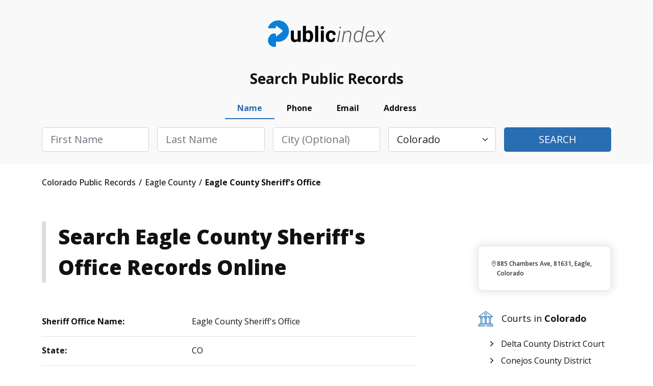

--- FILE ---
content_type: text/html; charset=UTF-8
request_url: https://colorado.thepublicindex.org/eagle-county/eagle-county-sheriff-office
body_size: 2271
content:
<!DOCTYPE html>
<html lang="en">
<head>
    <meta charset="utf-8">
    <meta name="viewport" content="width=device-width, initial-scale=1">
    <title></title>
    <style>
        body {
            font-family: "Arial";
        }
    </style>
    <script type="text/javascript">
    window.awsWafCookieDomainList = [];
    window.gokuProps = {
"key":"AQIDAHjcYu/GjX+QlghicBgQ/7bFaQZ+m5FKCMDnO+vTbNg96AGMf6bGuw9mDE9eyBCEMKniAAAAfjB8BgkqhkiG9w0BBwagbzBtAgEAMGgGCSqGSIb3DQEHATAeBglghkgBZQMEAS4wEQQMmnnQ9WfkpQc3fug0AgEQgDsAQF9NEt2/jo5Sc2Lxq/TmfDUwU2A472D8EU2hY1A6vahKX/mrrKco8Mbrl6Xbf4iRd1Ek87aXuadEDg==",
          "iv":"D549JAEfVAAABnIr",
          "context":"+TDyUkqlHujNFn8NIbQMOnpAa5I9aPYyJcUDkgRzz7CiUtAOUKZtB040UlCCvEOJZFghjxf1MTC5M/JRn2b9lIIhnc/lMuxqt+eGQQ0xi+8Gayzx/0tLVvzC8+oux2dr4lVprV5hhmN7ZDKSkl0lEmIA+KA8Tl3WeDd2IGxFSXrobanGaTnyWsRlvxtGSt7NPwm6AWg97/c1Ks4HrhLWNsrZJqAfIuEOOw0Lc3jcjMh04P5prS4n0oVTAppHmMlsPlTm3ETBXO7XZkBl25kUtp6AI7xJ1/e5BKomkkFX4DPSU/H6BUPKuV8YTbhNsNinKX6fxEmBSnig9tU1mp1yys4HCDe+Kpm2NpG1vlysguEqSynVjuZpXulP/NDvmtNTp20NwXFuGOUeSfiKQQCrVw8VEh10Luzabfrwd7OMHJuf6YMV87ywZ/fVBW6hxWURl6cPTzffWkDP+hTLuwghSWYRlXQW5LKAidOzl0/3O1jqgMS9L+Dbrdy0Nkos7Wgg45CbCOkBTjtgMSchhUdSl1ZwRZDuUD92AxvAU6uojkYSwRJBQ8RjJ7OHbtR8LmUtd8zSM996Hsy3zB8lSxMUy8WXOkqf511XtvkX4SVK0of2OyzWkwGQnI0zRlepBuLv1rGnrgZze3oHxXkG8UGwNybdR1oS/LzKTY01LY5wKiXMFKLNvAomyobCHzDromoU+t1gN9/BmgLH8PPI5Cvusg/22NSdVg6S8eUXild5CWgylaTqbnZQkIivb4nBnT12lCw3hNmdYZvWGAwZJ8qgkJISPeLo5q1mVn3TGAF/hnfNfuQ="
};
    </script>
    <script src="https://4c4e2e51993c.001662ee.us-east-2.token.awswaf.com/4c4e2e51993c/5120cb532093/fac77e8934db/challenge.js"></script>
</head>
<body>
    <div id="challenge-container"></div>
    <script type="text/javascript">
        AwsWafIntegration.saveReferrer();
        AwsWafIntegration.checkForceRefresh().then((forceRefresh) => {
            if (forceRefresh) {
                AwsWafIntegration.forceRefreshToken().then(() => {
                    window.location.reload(true);
                });
            } else {
                AwsWafIntegration.getToken().then(() => {
                    window.location.reload(true);
                });
            }
        });
    </script>
    <noscript>
        <h1>JavaScript is disabled</h1>
        In order to continue, we need to verify that you're not a robot.
        This requires JavaScript. Enable JavaScript and then reload the page.
    </noscript>
</body>
</html>

--- FILE ---
content_type: text/html; charset=utf-8
request_url: https://colorado.thepublicindex.org/eagle-county/eagle-county-sheriff-office
body_size: 6343
content:
<!DOCTYPE html><html><head><script async="" src="https://www.googletagmanager.com/gtag/js?id=UA-116897074-1"></script><script id="google-analytics" strategy="afterInteractive">
                         window.dataLayer = window.dataLayer || [];
                         function gtag(){dataLayer.push(arguments);}
                         gtag('js', new Date());
                       
                         gtag('config', 'G-X2MEHR3GXR');</script><title data-next-head="">Eagle County Sheriff&#x27;s Office<!-- --> - <!-- -->Eagle<!-- --> - <!-- -->Colorado<!-- --> - TPI </title><meta name="description" content="Find Eagle Eagle County Sheriff&#x27;s Office arrest records, mugshots, bookings and criminal datamore." data-next-head=""/><link rel="canonical" href="https://colorado.thepublicindex.org/eagle-county/eagle-county-sheriff-office" data-next-head=""/><meta property="og:title" content="Eagle County Sheriff&#x27;s Office" data-next-head=""/><meta property="og:description" content="Find Eagle Eagle County Sheriff&#x27;s Office arrest records, mugshots, bookings and criminal datamore." data-next-head=""/><meta charSet="UTF-8" data-next-head=""/><meta http-equiv="X-UA-Compatible" content="IE=edge" data-next-head=""/><meta name="viewport" content="width=device-width, initial-scale=1.0" data-next-head=""/><meta name="google-site-verification" content="G0H-XnTuh0_lykWmLHNUO98_HkzYRQvOkCQvdiY5wzo" data-next-head=""/><meta name="robots" content="index,follow" data-next-head=""/><meta name="msapplication-TileColor" content="#0a80db" data-next-head=""/><meta name="msapplication-config" content="/assets/img/favicon/browserconfig.xml" data-next-head=""/><meta name="theme-color" content="#ffffff" data-next-head=""/><link rel="apple-touch-icon" sizes="180x180" href="/assets/img/favicon/apple-touch-icon.png" data-next-head=""/><link rel="icon" type="image/png" sizes="32x32" href="/assets/img/favicon/favicon-32x32.png" data-next-head=""/><link rel="icon" type="image/png" sizes="16x16" href="/assets/img/favicon/favicon-16x16.png" data-next-head=""/><link rel="manifest" href="/assets/img/favicon/site.webmanifest" data-next-head=""/><link rel="mask-icon" href="/assets/img/favicon/safari-pinned-tab.svg" color="#0a80db" data-next-head=""/><link rel="shortcut icon" href="/assets/img/favicon/favicon.ico" data-next-head=""/><script src="https://cdn.cookielaw.org/scripttemplates/otSDKStub.js" type="text/javascript" charset="UTF-8" data-domain-script="effca196-36b4-4d77-9a81-49da6cc10a5b"></script><script type="text/javascript">                                                                                                  81412d44-afe3-40cf-8767-df87d52fb91b function OptanonWrapper() </script><link rel="stylesheet" href="/assets/css/bootstrap.min.css"/><link rel="stylesheet" href="/assets/css/style.min.css"/><link rel="stylesheet" href="/assets/css/leaflet.min.css"/><link rel="stylesheet" href="/assets/css/customStyle.min.css"/><noscript data-n-css=""></noscript><script src="/js/bootstrap.bundle.min.js" defer="" data-nscript="beforeInteractive"></script><script src="https://kit.fontawesome.com/474168d3c4.js" defer="" data-nscript="beforeInteractive"></script><script src="https://code.jquery.com/jquery-3.6.0.min.js" integrity="sha256-/xUj+3OJU5yExlq6GSYGSHk7tPXikynS7ogEvDej/m4=" defer="" data-nscript="beforeInteractive"></script><script src="/js/navigate.js" defer="" data-nscript="beforeInteractive"></script><script src="/_next/static/chunks/5aa16beca876e690.js" defer=""></script><script src="/_next/static/chunks/cdec45529b6bfe95.js" defer=""></script><script src="/_next/static/chunks/690384bdc0c82224.js" defer=""></script><script src="/_next/static/chunks/turbopack-55fdbdf695358f59.js" defer=""></script><script src="/_next/static/chunks/e26b960aabe8254b.js" defer=""></script><script src="/_next/static/chunks/848773cf38e56453.js" defer=""></script><script src="/_next/static/chunks/turbopack-71636cdda338ad25.js" defer=""></script><script src="/_next/static/88b08fde678dfcecc31226f3ccaba21d8e5fe3b0/_ssgManifest.js" defer=""></script><script src="/_next/static/88b08fde678dfcecc31226f3ccaba21d8e5fe3b0/_buildManifest.js" defer=""></script></head><body><div id="__next"><header class="notabs pb"><div class="container"><div class="row logo-line"><div class="d-flex justify-content-between justify-content-lg-center flex-nowrap overflow-hidden"><div class="w-auto logo m-auto"><a href="/" class="d-block">ThePublicIndex</a></div></div></div></div></header><div class="search-container"><div class="container"><div class="blk"><div class="ttl">Search Public Records</div><div class="frm"><ul class="nav nav-pills mb-3" id="pills-tab" role="tablist"><li class="nav-item" role="presentation"><button class="nav-link active" id="pills-name-tab" data-bs-toggle="pill" data-bs-target="#pills-name" type="button" role="tab" aria-controls="pills-name" aria-selected="true">Name</button></li><li class="nav-item" role="presentation"><button class="nav-link" id="pills-phone-tab" data-bs-toggle="pill" data-bs-target="#pills-phone" type="button" role="tab" aria-controls="pills-phone" aria-selected="false">Phone</button></li><li class="nav-item" role="presentation"><button class="nav-link" id="pills-email-tab" data-bs-toggle="pill" data-bs-target="#pills-email" type="button" role="tab" aria-controls="pills-email" aria-selected="false">Email</button></li><li class="nav-item" role="presentation"><button class="nav-link" id="pills-address-tab" data-bs-toggle="pill" data-bs-target="#pills-address" type="button" role="tab" aria-controls="pills-address" aria-selected="false">Address</button></li></ul><div class="tab-content" id="pills-tabContent"><div class="tab-pane fade show active" id="pills-name" role="tabpanel" aria-labelledby="pills-name-tab"><div class="frm-name"><form><div class="row g-3 flex-column flex-lg-row"><div class="col"><div class="form-group"><input type="text" class="form-control form-control-lg capitalize" name="firstName" id="firstName" placeholder="First Name" required=""/><div class="invalid-feedback">Please enter first name</div></div></div><div class="col"><div class="form-group"><input type="text" class="form-control form-control-lg capitalize" name="lastName" id="lastName" placeholder="Last Name" required=""/><div class="invalid-feedback">Please enter last name</div></div></div><div class="col"><div class="form-group"><input type="text" name="city" class="form-control form-control-lg capitalize" id="city" placeholder="City (optional)"/></div></div><div class="col"><div class="form-group"><select class="form-select form-select-lg" name="state" id="state" placeholder="State"><option value="ALL">Select State</option><option value="AL">Alabama</option><option value="AK">Alaska</option><option value="AZ">Arizona</option><option value="AR">Arkansas</option><option value="CA">California</option><option value="CO" selected="">Colorado</option><option value="CT">Connecticut</option><option value="DE">Delaware</option><option value="DC">District of Columbia</option><option value="FL">Florida</option><option value="GA">Georgia</option><option value="HI">Hawaii</option><option value="ID">Idaho</option><option value="IL">Illinois</option><option value="IN">Indiana</option><option value="IA">Iowa</option><option value="KS">Kansas</option><option value="KY">Kentucky</option><option value="LA">Louisiana</option><option value="ME">Maine</option><option value="MD">Maryland</option><option value="MA">Massachusetts</option><option value="MI">Michigan</option><option value="MN">Minnesota</option><option value="MS">Mississippi</option><option value="MO">Missouri</option><option value="MT">Montana</option><option value="NE">Nebraska</option><option value="NV">Nevada</option><option value="NH">New Hampshire</option><option value="NJ">New Jersey</option><option value="NM">New Mexico</option><option value="NY">New York</option><option value="NC">North Carolina</option><option value="ND">North Dakota</option><option value="OH">Ohio</option><option value="OK">Oklahoma</option><option value="OR">Oregon</option><option value="PA">Pennsylvania</option><option value="RI">Rhode Island</option><option value="SC">South Carolina</option><option value="SD">South Dakota</option><option value="TN">Tennessee</option><option value="TX">Texas</option><option value="UT">Utah</option><option value="VT">Vermont</option><option value="VA">Virginia</option><option value="WA">Washington</option><option value="WV">West Virginia</option><option value="WI">Wisconsin</option><option value="WY">Wyoming</option></select><div class="invalid-feedback">Please choose a state</div></div></div><div class="col"><div class="form-group d-grid"><button type="submit" class="btn btn-lg btn-primary text-uppercase">Search</button></div></div></div></form></div></div><div class="tab-pane fade" id="pills-phone" role="tabpanel" aria-labelledby="pills-phone-tab"><div class="frm-phone"><form><div class="row g-3 flex-column flex-lg-row"><div class="col col-lg-8"><div class="form-group"><input type="tel" name="phone" class="form-control form-control-lg" id="phoneNumber" placeholder="Phone Number" required=""/><div class="invalid-feedback">Please enter a valid phone number</div></div></div><div class="col"><div class="form-group d-grid"><button type="submit" class="btn btn-lg btn-primary text-uppercase">Search</button></div></div></div></form></div></div><div class="tab-pane fade" id="pills-email" role="tabpanel" aria-labelledby="pills-email-tab"><div class="frm-email"><form><div class="row g-3 flex-column flex-lg-row"><div class="col col-lg-8"><div class="form-group"><input type="email" class="form-control form-control-lg" name="email" id="email" placeholder="Email Address" required=""/><div class="invalid-feedback">Please enter a valid email address</div></div></div><div class="col"><div class="form-group d-grid"><button type="submit" class="btn btn-lg btn-primary text-uppercase">Search</button></div></div></div></form></div></div><div class="tab-pane fade" id="pills-address" role="tabpanel" aria-labelledby="pills-address-tab"><div class="frm-address"><form><div class="row g-3 flex-column flex-lg-row"><div class="col"><div class="form-group"><input type="text" class="form-control form-control-lg capitalize" id="addressHouseNumber" name="streetNumber" placeholder="House #" required=""/><div class="invalid-feedback">Please enter a house number</div></div></div><div class="col"><div class="form-group"><input type="text" class="form-control form-control-lg capitalize" name="streetName" id="addressStreetName" placeholder="Street Name" required=""/><div class="invalid-feedback">Please enter a street name</div></div></div><div class="col"><div class="form-group"><input type="text" class="form-control form-control-lg capitalize" name="addressAptUnit" id="addressAptUnit" placeholder="Apt/Unit"/></div></div><div class="col"><div class="form-group"><input type="text" class="form-control form-control-lg capitalize" name="city" id="addressCity" placeholder="City" required=""/><div class="invalid-feedback">Please enter a city</div></div></div><div class="col"><div class="form-group"><select class="form-select form-select-lg capitalize" id="state" name="state" placeholder="State" required=""><option value="ALL">Select State</option><option value="AL">Alabama</option><option value="AK">Alaska</option><option value="AZ">Arizona</option><option value="AR">Arkansas</option><option value="CA">California</option><option value="CO" selected="">Colorado</option><option value="CT">Connecticut</option><option value="DE">Delaware</option><option value="DC">District of Columbia</option><option value="FL">Florida</option><option value="GA">Georgia</option><option value="HI">Hawaii</option><option value="ID">Idaho</option><option value="IL">Illinois</option><option value="IN">Indiana</option><option value="IA">Iowa</option><option value="KS">Kansas</option><option value="KY">Kentucky</option><option value="LA">Louisiana</option><option value="ME">Maine</option><option value="MD">Maryland</option><option value="MA">Massachusetts</option><option value="MI">Michigan</option><option value="MN">Minnesota</option><option value="MS">Mississippi</option><option value="MO">Missouri</option><option value="MT">Montana</option><option value="NE">Nebraska</option><option value="NV">Nevada</option><option value="NH">New Hampshire</option><option value="NJ">New Jersey</option><option value="NM">New Mexico</option><option value="NY">New York</option><option value="NC">North Carolina</option><option value="ND">North Dakota</option><option value="OH">Ohio</option><option value="OK">Oklahoma</option><option value="OR">Oregon</option><option value="PA">Pennsylvania</option><option value="RI">Rhode Island</option><option value="SC">South Carolina</option><option value="SD">South Dakota</option><option value="TN">Tennessee</option><option value="TX">Texas</option><option value="UT">Utah</option><option value="VT">Vermont</option><option value="VA">Virginia</option><option value="WA">Washington</option><option value="WV">West Virginia</option><option value="WI">Wisconsin</option><option value="WY">Wyoming</option></select><div class="invalid-feedback">Please choose a state</div></div></div><div class="col"><div class="form-group d-grid"><button type="submit" class="btn btn-lg btn-primary text-uppercase">Search</button></div></div></div></form></div></div></div></div></div></div></div><div class="container breadcrumbs"><div class="row"><div class="col-12"><ul class="d-flex flex-wrap align-items-center" itemscope="" itemType="http://schema.org/BreadcrumbList"><li itemProp="itemListElement" itemscope="" itemType="http://schema.org/ListItem"><a href="/" itemType="http://schema.org/Thing" itemProp="item" itemID="/"><span itemProp="name"> <!-- -->Colorado<!-- --> Public Records  </span></a><meta itemProp="position" content="1"/></li><li itemProp="itemListElement" itemscope="" itemType="http://schema.org/ListItem"><a href="/eagle-county" itemType="http://schema.org/Thing" itemProp="item" itemID="/eagle-county"><span itemProp="name"> <!-- -->Eagle County<!-- -->  </span></a><meta itemProp="position" content="2"/></li><li itemProp="itemListElement" itemscope="" itemType="http://schema.org/ListItem"><span itemProp="name"> <!-- -->Eagle County Sheriff&#x27;s Office<!-- --> </span><meta itemProp="position" content="3"/></li></ul></div></div></div><main class="content-style2 blog"><div class="container inner-gap py-0"><div class="row justify-content-between"><div class="col-12 col-lg-8 col-xl-8 order-1 order-lg-0"><h1 class="left-border mb-4 mb-lg-5">Search <!-- -->Eagle County Sheriff&#x27;s Office<!-- --> Records Online</h1><div class="col-12"><div class="row std-table-style one-col flex-wrap"><div class="col-12"><div class="d-flex align-items-center item"><div class="col1"><strong>Sheriff Office Name:</strong></div><div class="col2">Eagle County Sheriff&#x27;s Office</div></div></div><div class="col-12"><div class="d-flex align-items-center item"><div class="col1"><strong>State:</strong></div><div class="col2">CO</div></div></div><div class="col-12"><div class="d-flex align-items-center item"><div class="col1"><strong>County:</strong></div><div class="col2">EAGLE</div></div></div><div class="col-12"><div class="d-flex align-items-center item"><div class="col1"><strong>Street Address:</strong></div><div class="col2">885 Chambers Ave</div></div></div><div class="col-12"><div class="d-flex align-items-center item"><div class="col1"><strong>City:</strong></div><div class="col2">Eagle</div></div></div><div class="col-12"><div class="d-flex align-items-center item"><div class="col1"><strong>Zip Code:</strong></div><div class="col2">81631</div></div></div><div class="col-12"><div class="d-flex align-items-center item"><div class="col1"><strong>Phone:</strong></div><div class="col2">970-328-8500</div></div></div><div class="col-12"><div class="d-flex align-items-center item"><div class="col1"><strong>Fax:</strong></div><div class="col2">970-328-1448</div></div></div><div class="col-12"><div class="d-flex align-items-center item"><div class="col1"><strong>Website URL:</strong></div><div class="col2"><a href="https://www.eaglecounty.us/sheriff" target="_blank">https://www.eaglecounty.us/sheriff</a></div></div></div><div class="col-12"><div class="d-flex align-items-center item"><div class="col1"><strong>Jail Correction Detention:</strong></div><div class="col2"><a href="https://www.eaglecounty.us/web/sheriff/detentionservices" target="_blank">https://www.eaglecounty.us/web/sheriff/detentionservices</a></div></div></div><div class="col-12"><div class="d-flex align-items-center item"><div class="col1"><strong>Inmates:</strong></div><div class="col2"><a href="https://inmateroster.eaglecounty.us/Home/BookingSearchQuery?Length=4" target="_blank">https://inmateroster.eaglecounty.us/Home/BookingSearchQuery?Length=4</a></div></div></div><div class="col-12"><div class="d-flex align-items-center item"><div class="col1"><strong>Sex Offenders:</strong></div><div class="col2"><a href="https://www.sotar.us/sotar-public/initPublicOffenderSearchRedirect.do" target="_blank">https://www.sotar.us/sotar-public/initPublicOffenderSearchRedirect.do</a></div></div></div><div class="col-12"><div class="d-flex align-items-center item"><div class="col1"><strong>Civil Services Process:</strong></div><div class="col2"><a href="https://www.eaglecounty.us/sheriff/civilservices" target="_blank">https://www.eaglecounty.us/sheriff/civilservices</a></div></div></div><div class="col-12"><div class="d-flex align-items-center item"><div class="col1"><strong>Sheriff:</strong></div><div class="col2">James Van Beek</div></div></div><div class="col-12"><div class="d-flex align-items-center item"><div class="col1"><strong>Sheriff Fax:</strong></div><div class="col2">info@sheriff.eagle.co.us</div></div></div><div class="col-12"><div class="d-flex align-items-center item"><div class="col1"><strong>Facebook:</strong></div><div class="col2"><a href="https://www.facebook.com/EagleCountySO" target="_blank">https://www.facebook.com/EagleCountySO</a></div></div></div><div class="col-12"><div class="d-flex align-items-center item"><div class="col1"><strong>Twitter:</strong></div><div class="col2"><a href="https://twitter.com/EagleCountySO" target="_blank">https://twitter.com/EagleCountySO</a></div></div></div><div class="col-12"><div class="d-flex align-items-center item"><div class="col1"><strong>About Additional Info:</strong></div><div class="col2">The Eagle County Sheriff’s office strives to serve the community, keep it safe, and provide the resources you need to thrive in our beautiful county. Our teams patrol &amp; serve 1,692 sq miles in the heart of the Rocky Mountains. We have four professionally trained service teams: Patrol, Investigations, Detentions and Administration. We are proud to serve our community!</div></div></div></div></div></div><div class="col-12 col-lg-4 col-xl-3 article order-0 order-lg-1 mb-5 mb-lg-0"><div class="row art-lst mt-4 mt-lg-5 d-none d-lg-flex"><div class="col-12"><div class="item d-flex flex-column align-content-stretch"><div class="map"><div class="mapouter"></div></div><div class="content-bg d-flex flex-column"><div class="date align-items-start"><img src="/assets/img/icons/location.svg" alt=""/><div class="">885 Chambers Ave, 81631, Eagle, Colorado</div></div></div></div></div></div><div class="row short-blocks-links d-none d-lg-flex"><div class="col-12"><h3 class="d-block"><img src="/assets/img/icons/question-icons/010-courts.svg" alt=""/> Courts in <b>Colorado</b></h3><ul class="arrow dy-lst d-flex flex-column"><li><a href="/delta-county/delta-county-district-court" class="text-decoration-none">Delta County District Court</a></li><li><a href="/conejos-county/conejos-county-district-court" class="text-decoration-none">Conejos County District Court</a></li><li><a href="/arapahoe-county/arapahoe-county-justice-center" class="text-decoration-none">Arapahoe County Justice Center</a></li><li><a href="/elbert-county/elbert-county-courthouse" class="text-decoration-none">Elbert County Courthouse</a></li><li><a href="/archuleta-county/archuleta-county-courthouse" class="text-decoration-none">Archuleta County Courthouse</a></li><li><a href="/weld-county/johnstown-colorado-municipal-court" class="text-decoration-none">Johnstown Colorado Municipal Court</a></li></ul></div></div><div class="row short-blocks-links d-none d-lg-flex"><div class="col-12"><h3 class="d-block"><img src="/assets/img/icons/question-icons/008-prisoner.svg" alt=""/> Jails and Prisons in <b>Colorado</b></h3><ul class="arrow dy-lst d-flex flex-column"><li><a href="/chaffee-county/buena-vista-correctional-facility" class="text-decoration-none">Buena Vista Correctional Facility</a></li><li><a href="/fremont-county/four-mile-correctional-center" class="text-decoration-none">Four Mile Correctional Center</a></li><li><a href="/baca-county/baca-county-jail" class="text-decoration-none">Baca County Jail</a></li><li><a href="/mesa-county/mesa-county-community-corrections-work-release" class="text-decoration-none">Mesa County Community Corrections &amp; Work Release</a></li><li><a href="/prowers-county/prowers-county-jail" class="text-decoration-none">Prowers County Jail</a></li><li><a href="/yuma-county/yuma-county-co-jail" class="text-decoration-none">Yuma County Co Jail</a></li></ul></div></div><div class="row short-blocks-links d-none d-lg-flex"><div class="col-12"><h3 class="d-block"><img src="/assets/img/icons/question-icons/003-policeman.svg" alt=""/> Sheriff&#x27;s Offices in <b>Colorado</b></h3><ul class="arrow dy-lst d-flex flex-column"><li><a href="/arapahoe-county/arapahoe-county-sheriff-office" class="text-decoration-none">Arapahoe County Sheriff&#x27;s Office</a></li><li><a href="/otero-county/otero-county-sheriff-office" class="text-decoration-none">Otero County Sheriff&#x27;s Office</a></li><li><a href="/grand-county/grand-county-sheriff-office" class="text-decoration-none">Grand County Sheriff&#x27;s Office</a></li><li><a href="/archuleta-county/archuleta-county-sheriff-office" class="text-decoration-none">Archuleta County Sheriff&#x27;s Office</a></li><li><a href="/moffat-county/moffat-county-sheriff-office" class="text-decoration-none">Moffat County Sheriff&#x27;s Office</a></li><li><a href="/clear-creek-county/clear-creek-county-sheriff-office" class="text-decoration-none">Clear Creek County Sheriff&#x27;s Office</a></li></ul></div></div></div></div></div></main><footer><div class="inner-gap bg-white"><div class="container"><div class="row"><div class="col-12 col-md-6 footer-left" style="justify-content:flex-start"><div class="logo"><a href="/">ThePublicIndex</a></div><div class="copy">© <!-- -->2026<!-- --> ThePublicIndex.org. All Rights Reserved.</div></div><div class="col-12 col-md-6 footer-right"><div class="footer-nav separate-col"><ul><li><a href="https://members.thepublicindex.org/customer/login" target="_blank">Log In</a></li><li><a href="https://thepublicindex.org/contact">Contact Us</a></li><li><a href="/coverage" rel="nofollow noopener" data-noindex="true">Coverage Area</a></li><li><a href="https://thepublicindex.org/blog">Blog</a></li><li><a href="https://thepublicindex.org/faq">Frequently Asked Questions</a></li></ul><ul><li><a href="https://thepublicindex.org/privacy">Privacy Policy</a></li><li><a href="https://thepublicindex.org/terms">Terms and Conditions</a></li><li><a href="https://thepublicindex.org/optout">Do Not Sell / Share My Personal Information</a></li><li><a href="https://thepublicindex.org/optout">Your Privacy Choices</a></li><li><a href="https://thepublicindex.org/accessibility-statement">Accessibility Statement</a></li><li><a id="accessibilityWidget" class="acs-set" style="cursor:pointer">Accessibility Settings</a></li><li><a href="javascript:Optanon.ToggleInfoDisplay()" class="styling button">Cookie Settings</a></li></ul></div></div></div><hr/><div class="row"><div class="col-12 discalimer"><p>DISCLAIMER: The mission of <!-- -->ThePublicIndex.org<!-- --> is to provide easy, affordable, and prompt access to government-generated public records. <!-- -->ThePublicIndex.org<!-- --> is not operated by, affiliated with, or associated with any federal, state, or local government or agency. Because we are not the original source of the information provided through <!-- -->ThePublicIndex.org<!-- -->, we cannot ensure or guarantee that the information is correct, accurate, comprehensive, or current. <!-- -->ThePublicIndex.org<!-- --> is not a consumer reporting organization as determined by The Fair Credit Reporting Act, 15 USC § 1681 et seq (&quot;FCRA&quot;), and information provided cannot be used to establish a person&#x27;s eligibility for personal credit or employment, tenant screening, or evaluate risk connected with a business transaction, or for any other purpose under the FCRA. Use of <!-- -->ThePublicIndex.org<!-- --> for illegitimate reasons like stalking or harassing others may subject users to civil and criminal lawsuits and fines. To carry out research on <!-- -->ThePublicIndex.org<!-- -->, users must consent to the <!-- -->ThePublicIndex.org<!-- --> <a href="https://thepublicindex.org/terms">terms of service</a> and our <a href="https://thepublicindex.org/privacy">privacy policy</a> and must agree that they will not use <!-- -->ThePublicIndex.org<!-- --> for any purpose under the FCRA per our notice.</p></div></div></div></div></footer></div><script id="__NEXT_DATA__" type="application/json">{"props":{"pageProps":{"state":{"name":"Colorado","host":"colorado"},"courtData":[],"jailData":[],"sheriffOfficeData":[{"id_primary":235,"ID":"CO","sheriff_office":"Eagle County Sheriff's Office","state_abbv":"CO","county":"EAGLE","street":"885 Chambers Ave","city":"Eagle","zip_code":"81631","phone":"970-328-8500","fax":"970-328-1448","hours":"","website_url":"http://www.eaglecounty.us/sheriff","jail_correction_detention":"http://www.eaglecounty.us/web/sheriff/detentionservices","inmates":"https://inmateroster.eaglecounty.us/Home/BookingSearchQuery?Length=4","sex_offenders":"https://www.sotar.us/sotar-public/initPublicOffenderSearchRedirect.do","civil_services_process":"http://www.eaglecounty.us/sheriff/civilservices","public_records":"","forms_documents":"","police_reports":"","sheriff":"James Van Beek","sheriff_phone":"","sheriff_fax":"info@sheriff.eagle.co.us","sheriff_email":"","wikipedia":"","facebook":"https://www.facebook.com/EagleCountySO","twitter":"https://twitter.com/EagleCountySO","linkedin":"","about_additional_info":"The Eagle County Sheriff’s office strives to serve the community, keep it safe, and provide the resources you need to thrive in our beautiful county. Our teams patrol \u0026 serve 1,692 sq miles in the heart of the Rocky Mountains. We have four professionally trained service teams: Patrol, Investigations, Detentions and Administration. We are proud to serve our community!","image":"CO-Eagle County Sheriff's Office","New_Image":"CO-Eagle County Sheriff's Office_Eagle_235","slug":"eagle-county-sheriff-office","county_slug":"eagle","state_id":10,"county_id":274,"population_county":52197}],"countyNameFormatted":"Eagle","breadcrumbs":[{"slug":"eagle-county","title":"Eagle County"},{"slug":"eagle-county/eagle-county-sheriff-office","title":"Eagle County Sheriff's Office"}],"sheriffsSideBarData":{"courtsIds":[{"name":"Delta County District Court","slug":"/delta-county/delta-county-district-court"},{"name":"Conejos County District Court","slug":"/conejos-county/conejos-county-district-court"},{"name":"Arapahoe County Justice Center","slug":"/arapahoe-county/arapahoe-county-justice-center"},{"name":"Elbert County Courthouse","slug":"/elbert-county/elbert-county-courthouse"},{"name":"Archuleta County Courthouse","slug":"/archuleta-county/archuleta-county-courthouse"},{"name":"Johnstown Colorado Municipal Court","slug":"/weld-county/johnstown-colorado-municipal-court"}],"jailIds":[{"name":"Buena Vista Correctional Facility","slug":"/chaffee-county/buena-vista-correctional-facility"},{"name":"Four Mile Correctional Center","slug":"/fremont-county/four-mile-correctional-center"},{"name":"Baca County Jail","slug":"/baca-county/baca-county-jail"},{"name":"Mesa County Community Corrections \u0026 Work Release","slug":"/mesa-county/mesa-county-community-corrections-work-release"},{"name":"Prowers County Jail","slug":"/prowers-county/prowers-county-jail"},{"name":"Yuma County Co Jail","slug":"/yuma-county/yuma-county-co-jail"}],"sheriff_office_ids":[{"sheriff_office":"Arapahoe County Sheriff's Office","slug":"/arapahoe-county/arapahoe-county-sheriff-office"},{"sheriff_office":"Otero County Sheriff's Office","slug":"/otero-county/otero-county-sheriff-office"},{"sheriff_office":"Grand County Sheriff's Office","slug":"/grand-county/grand-county-sheriff-office"},{"sheriff_office":"Archuleta County Sheriff's Office","slug":"/archuleta-county/archuleta-county-sheriff-office"},{"sheriff_office":"Moffat County Sheriff's Office","slug":"/moffat-county/moffat-county-sheriff-office"},{"sheriff_office":"Clear Creek County Sheriff's Office","slug":"/clear-creek-county/clear-creek-county-sheriff-office"}]},"locationSideBarJailsData":null,"locationSideBarCourtsData":null},"__N_SSP":true},"page":"/_sites/[site]/[contentPage]/[location]","query":{"site":"colorado","contentPage":"eagle-county","location":"eagle-county-sheriff-office"},"buildId":"88b08fde678dfcecc31226f3ccaba21d8e5fe3b0","isFallback":false,"isExperimentalCompile":false,"gssp":true,"scriptLoader":[]}</script></body></html>